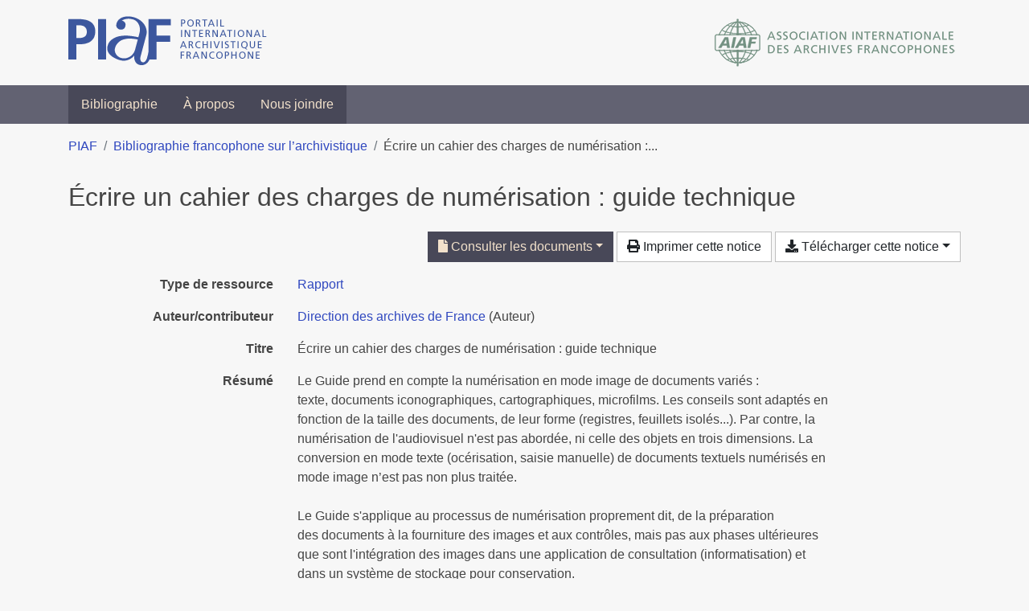

--- FILE ---
content_type: text/html; charset=utf-8
request_url: https://bibliopiaf.ebsi.umontreal.ca/bibliographie/IVYVXRZK
body_size: 5046
content:
<!doctype html>
<html lang="fr" class="no-js">
        <head >
                <meta charset="utf-8"> 
                <meta http-equiv="X-UA-Compatible" content="IE=edge">
    <meta name="viewport" content="width=device-width, initial-scale=1, shrink-to-fit=no">
    <meta name="generator" content="Kerko">
    <link rel="canonical" title="Écrire un cahier des charges de numérisation : guide technique" href="https://bibliopiaf.ebsi.umontreal.ca/bibliographie/IVYVXRZK">
            <link rel="alternate" title="RIS" type="application/x-research-info-systems" href="/bibliographie/IVYVXRZK/export/ris">
            <link rel="alternate" title="BibTeX" type="application/x-bibtex" href="/bibliographie/IVYVXRZK/export/bibtex">
        <meta name="citation_title" content="Écrire un cahier des charges de numérisation : guide technique">
        <meta name="citation_publication_date" content="2008">
        <meta name="citation_date" content="2008">
        <meta name="citation_year" content="2008">
        <meta name="citation_author" content="Direction des archives de France">
        <meta name="citation_pdf_url" content="https://bibliopiaf.ebsi.umontreal.ca/bibliographie/IVYVXRZK/download/C39D97WZ/Direction%20des%20archives%20de%20France%20-%202008%20-%20%C3%89crire%20un%20cahier%20des%20charges%20de%20num%C3%A9risation%20%20gui.pdf">
            <title>Écrire un cahier des charges de numérisation : guide technique | Bibliographie francophone sur l’archivistique</title>
    <link rel="stylesheet" href="/static/styles/main.css">

        <link rel="stylesheet" href="https://use.fontawesome.com/releases/v5.8.2/css/solid.css" integrity="sha384-ioUrHig76ITq4aEJ67dHzTvqjsAP/7IzgwE7lgJcg2r7BRNGYSK0LwSmROzYtgzs" crossorigin="anonymous">
        <link rel="stylesheet" href="https://use.fontawesome.com/releases/v5.8.2/css/regular.css" integrity="sha384-hCIN6p9+1T+YkCd3wWjB5yufpReULIPQ21XA/ncf3oZ631q2HEhdC7JgKqbk//4+" crossorigin="anonymous">
        <link rel="stylesheet" href="https://use.fontawesome.com/releases/v5.8.2/css/fontawesome.css" integrity="sha384-sri+NftO+0hcisDKgr287Y/1LVnInHJ1l+XC7+FOabmTTIK0HnE2ID+xxvJ21c5J" crossorigin="anonymous">
        <link rel="stylesheet" href="/bibliographie/static/kerko/css/styles.css?20230626"><script>
                    var re = new RegExp('(^|\\s)no-js(\\s|$)');
                    document.documentElement.className = document.documentElement.className.replace(re, '$1js$2');
                </script>
                    <!-- Global site tag (gtag.js) - Google Analytics -->
                    <script async src="https://www.googletagmanager.com/gtag/js?id=G-JFFPFP0YCG"></script>
                    <script>
                        window.dataLayer = window.dataLayer || [];
                        function gtag(){dataLayer.push(arguments);}
                        gtag('js', new Date());
                        gtag('config', 'G-JFFPFP0YCG');
                    </script>
    <link rel="icon" href="/static/images/favicon.ico">

        </head>
        <body >
        <header >
    <div class="container d-print-none">
        <div class="header-piaf d-flex flex-column flex-md-row justify-content-between">
            <a href="https://www.piaf-archives.org/" title="Portail international archivistique francophone">
                <img src="/static/images/logo-piaf.png" width="247" height="61" alt="Logo PIAF">
            </a>
            <a class="d-none d-md-block" href="https://www.piaf-archives.org/AIAF/association-internationale-des-archives-francophones"  title="Association internationale des archives francophones (AIAF)">
                <img src="/static/images/logo-aiaf-ff.png" width="313" height="66" alt="Logo Association internationale des archives francophones (AIAF)">
            </a>
        </div>
    </div>
    <nav class="navbar navbar-expand-md navbar-dark bg-dark d-print-none">
        <div class="container">
                <button class="navbar-toggler" type="button" data-toggle="collapse" data-target="#navbar-content" aria-controls="navbar-content" aria-expanded="false" aria-label="Basculer la navigation">
                    <span class="navbar-toggler-text">Menu</span><span class="navbar-toggler-icon"></span>
                </button>
                <div id="navbar-content" class="collapse navbar-collapse">
                    <ul class="navbar-nav justify-content-start">
    <li class="nav-item ">
        <a class="nav-link" href="/bibliographie/" >Bibliographie</a>
    </li>

    <li class="nav-item ">
        <a class="nav-link" href="/bibliographie/a-propos" >À propos</a>
    </li>

    <li class="nav-item ">
        <a class="nav-link" href="/bibliographie/nous-joindre" >Nous joindre</a>
    </li>

                    </ul>
                </div>
        </div>
    </nav>

        </header>
        <main class="container">
                
            <div class="row">
                <nav class="col d-print-none" aria-label="Fil d'Ariane">
                    <ol class="breadcrumb">
                        
            <li class="breadcrumb-item">
                <a href="https://www.piaf-archives.org/" >PIAF</a>
            </li>
            <li class="breadcrumb-item">
                <a href="/bibliographie/" >Bibliographie francophone sur l’archivistique</a>
            </li>
            <li class="breadcrumb-item active" aria-current="page">Écrire un cahier des charges de numérisation :...</li>
                    </ol>
                </nav>
            </div>
                <div class="row">
                        <div class="col-12 ">
    <div class="row">
        <div class="col-12 my-3">
            <h1 class="h2 mb-0">
Écrire un cahier des charges de numérisation : guide technique</h1>
        </div>
    </div>
    <div class="mt-2 mb-4 item-content">
                    <div class="row my-2">
                        <div class="col-auto ml-auto text-right">
                                <div class="d-inline-block d-print-none mb-2">
                                    <div class="dropdown">
                                        <button class="btn btn-primary dropdown-toggle" type="button" id="attachment-options" data-toggle="dropdown" aria-haspopup="true" aria-expanded="false">
                                            <span class="fas fa-file" aria-hidden="true"></span> Consulter les documents</button>
                                        <div class="dropdown-menu dropdown-menu-right dropdown-width-300" aria-labelledby="attachment-options">
                                                <a class="dropdown-item" href="/bibliographie/IVYVXRZK/download/C39D97WZ/Direction%20des%20archives%20de%20France%20-%202008%20-%20%C3%89crire%20un%20cahier%20des%20charges%20de%20num%C3%A9risation%20%20gui.pdf" target="_blank" rel="noopener">Direction des archives de France - 2008 - Écrire un cahier des charges de numérisation  gui.pdf
                                                </a>
                                                <a class="dropdown-item" href="/bibliographie/IVYVXRZK/download/GAYXQHYN/Direction%20des%20archives%20de%20France%20-%202008%20-%20%C3%89crire%20un%20cahier%20des%20charges%20de%20num%C3%A9risation%20%20gui.pdf" target="_blank" rel="noopener">Direction des archives de France - 2008 - Écrire un cahier des charges de numérisation  gui.pdf
                                                </a>
                                                <a class="dropdown-item" href="/bibliographie/IVYVXRZK/download/DSMQTRZB/Direction%20des%20archives%20de%20France%20-%202008%20-%20%C3%89crire%20un%20cahier%20des%20charges%20de%20num%C3%A9risation%20%20gui.pdf" target="_blank" rel="noopener">Direction des archives de France - 2008 - Écrire un cahier des charges de numérisation  gui.pdf
                                                </a>
                                        </div>
                                    </div>
                                </div>
                                <div class="d-none d-md-inline-block d-print-none mb-2">
                                    <button id="print-link" class="btn btn-light" type="button">
                                        <span class="fas fa-print" aria-hidden="true"></span> Imprimer cette notice
                                    </button>
                                </div>
                                <div class="d-inline-block d-print-none mb-2">
                                    <div class="dropdown">
                                        <button class="btn btn-light dropdown-toggle" type="button" id="download-options" data-toggle="dropdown" aria-haspopup="true" aria-expanded="false">
                                            <span class="fas fa-download" aria-hidden="true"></span> Télécharger cette notice</button>
                                        <div class="dropdown-menu dropdown-menu-right dropdown-width-300" aria-labelledby="download-options">
                                                <a class="dropdown-item" href="/bibliographie/IVYVXRZK/export/ris" rel="alternate" type="application/x-research-info-systems" title="Télécharger au format RIS" aria-label="Télécharger au format RIS">RIS</a>
                                                <p class="px-4 text-muted">Format recommandé pour la plupart des logiciels de gestion de références bibliographiques</p>
                                                <a class="dropdown-item" href="/bibliographie/IVYVXRZK/export/bibtex" rel="alternate" type="application/x-bibtex" title="Télécharger au format BibTeX" aria-label="Télécharger au format BibTeX">BibTeX</a>
                                                <p class="px-4 text-muted">Format recommandé pour les logiciels spécialement conçus pour BibTeX</p>
                                        </div>
                                    </div>
                                </div>
                        </div>
                    </div>
        <div class="row mb-3 ">
            <div class="col-md-4 col-lg-3 font-weight-bold break-word text-md-right text-print-left">Type de ressource</div>
            <div class="col-md-8 col-lg-9 break-word ">
        <div class="list-no-bullets"><div class="position-relative"><a class="no-decorate" href="/bibliographie/?type=report" title="Chercher le type de ressource 'Rapport'" aria-label="Chercher le type de ressource 'Rapport'" rel="nofollow">
                    <span class="facet-item-label parent-decorate">Rapport</span></a>
            
        </div>
        </div></div>
        </div>
                <div class="row mb-3">
                    <div class="col-md-4 col-lg-3 font-weight-bold break-word text-md-right text-print-left">Auteur/contributeur</div>
                    <div class="col-md-8 col-lg-9 break-word">
                        <ul class="list-unstyled mb-0">
                                <li><a href="/bibliographie/?creator=%22Direction+des+archives+de+France%22" title="Chercher 'Direction des archives de France'" aria-label="Chercher 'Direction des archives de France'">Direction des archives de France</a>
                                        (Auteur)
                                </li>
                        </ul>
                    </div>
                </div>
        <div class="row mb-3 ">
            <div class="col-md-4 col-lg-3 font-weight-bold break-word text-md-right text-print-left">Titre</div>
            <div class="col-md-8 col-lg-9 break-word ">Écrire un cahier des charges de numérisation : guide technique</div>
        </div>
        <div class="row mb-3 ">
            <div class="col-md-4 col-lg-3 font-weight-bold break-word text-md-right text-print-left">Résumé</div>
            <div class="col-md-8 col-lg-9 break-word pre-line">Le Guide prend en compte la numérisation en mode image de documents variés :
texte, documents iconographiques, cartographiques, microfilms. Les conseils sont adaptés en
fonction de la taille des documents, de leur forme (registres, feuillets isolés...). Par contre, la
numérisation de l&#39;audiovisuel n&#39;est pas abordée, ni celle des objets en trois dimensions. La
conversion en mode texte (océrisation, saisie manuelle) de documents textuels numérisés en
mode image n’est pas non plus traitée.

Le Guide s&#39;applique au processus de numérisation proprement dit, de la préparation
des documents à la fourniture des images et aux contrôles, mais pas aux phases ultérieures
que sont l&#39;intégration des images dans une application de consultation (informatisation) et
dans un système de stockage pour conservation.</div>
        </div>
        <div class="row mb-3 ">
            <div class="col-md-4 col-lg-3 font-weight-bold break-word text-md-right text-print-left">Date</div>
            <div class="col-md-8 col-lg-9 break-word ">2008</div>
        </div>
        <div class="row mb-3 ">
            <div class="col-md-4 col-lg-3 font-weight-bold break-word text-md-right text-print-left">URL</div>
            <div class="col-md-8 col-lg-9 break-word "><a href="http://www.archivesdefrance.culture.gouv.fr/static/4132" rel="noopener noreferrer" target="_blank">http://www.archivesdefrance.culture.gouv.fr/static/4132</a></div>
        </div>
        <div class="row mb-3 ">
            <div class="col-md-4 col-lg-3 font-weight-bold break-word text-md-right text-print-left">Notes</div>
            <div class="col-md-8 col-lg-9 break-word "><p>Contient 2 annexes séparées</p></div>
        </div>
        <div class="row mb-3 ">
            <div class="col-md-4 col-lg-3 font-weight-bold break-word text-md-right text-print-left">Référence</div>
            <div class="col-md-8 col-lg-9 break-word "><div class="card"><div class="card-body"><div class="csl-bib-body" style="line-height: 1.35; ">
  <div class="csl-entry">DIRECTION DES ARCHIVES DE FRANCE. <i>&#xC9;crire un cahier des charges de num&#xE9;risation&#x202F;: guide technique</i> [en&#xA0;ligne]. [S.&#xA0;l.]&#x202F;: [s.&#xA0;n.], 2008. Disponible &#xE0; l&#x2019;adresse&#x202F;: http://www.archivesdefrance.culture.gouv.fr/static/4132</div>
</div></div></div></div>
        </div>
                    
        <div class="row mb-3">
            <div class="col-md-4 col-lg-3 font-weight-bold break-word text-md-right text-print-left">
                Pratique et traitement archivistique
            </div>
            <div class="col-md-8 col-lg-9 break-word">
        <ul class="list-unstyled mb-0"><li><a class="no-decorate" href="/bibliographie/?pratique-et-traitement-archivistique=RTUH76EL" title="Chercher avec le filtre 'Gestion de projet'" aria-label="Chercher avec le filtre 'Gestion de projet'" rel="nofollow">
                    <span class="facet-item-label parent-decorate">Gestion de projet</span></a>
            
        </li><li><a class="no-decorate" href="/bibliographie/?pratique-et-traitement-archivistique=DK7NSJTK" title="Chercher avec le filtre 'Numérisation'" aria-label="Chercher avec le filtre 'Numérisation'" rel="nofollow">
                    <span class="facet-item-label parent-decorate">Numérisation</span></a>
            
        </li><li><a class="no-decorate" href="/bibliographie/?pratique-et-traitement-archivistique=2A3IG9ZC" title="Chercher avec le filtre 'Protection, préservation et restauration'" aria-label="Chercher avec le filtre 'Protection, préservation et restauration'" rel="nofollow">
                    <span class="facet-item-label parent-decorate">Protection, préservation et restauration</span></a>
            
        </li>
        </ul>
            </div>
        </div>
                    
        <div class="row mb-3">
            <div class="col-md-4 col-lg-3 font-weight-bold break-word text-md-right text-print-left">
                Type et support d’archives
            </div>
            <div class="col-md-8 col-lg-9 break-word">
        <ul class="list-unstyled mb-0"><li><a class="no-decorate" href="/bibliographie/?type-et-support-d-archives=69YNGF56" title="Chercher avec le filtre 'Documents iconographiques'" aria-label="Chercher avec le filtre 'Documents iconographiques'" rel="nofollow">
                    <span class="facet-item-label parent-decorate">Documents iconographiques</span></a>
            
        </li><li><a class="no-decorate" href="/bibliographie/?type-et-support-d-archives=9H4NWW66" title="Chercher avec le filtre 'Documents numériques'" aria-label="Chercher avec le filtre 'Documents numériques'" rel="nofollow">
                    <span class="facet-item-label parent-decorate">Documents numériques</span></a>
            
        </li>
        </ul>
            </div>
        </div>
                <div class="row">
                    <div class="col-md-4 col-lg-3 font-weight-bold break-word text-md-right text-print-left">Documents</div>
                    <div class="col-md-8 col-lg-9 break-word">
                        <ul class="list-unstyled">
                                <li><a href="/bibliographie/IVYVXRZK/download/C39D97WZ/Direction%20des%20archives%20de%20France%20-%202008%20-%20%C3%89crire%20un%20cahier%20des%20charges%20de%20num%C3%A9risation%20%20gui.pdf" target="_blank" rel="noopener"><span class="fas fa-file d-print-none no-decorate mr-1" aria-hidden="true"></span>Direction des archives de France - 2008 - Écrire un cahier des charges de numérisation  gui.pdf</a></li>
                                <li><a href="/bibliographie/IVYVXRZK/download/GAYXQHYN/Direction%20des%20archives%20de%20France%20-%202008%20-%20%C3%89crire%20un%20cahier%20des%20charges%20de%20num%C3%A9risation%20%20gui.pdf" target="_blank" rel="noopener"><span class="fas fa-file d-print-none no-decorate mr-1" aria-hidden="true"></span>Direction des archives de France - 2008 - Écrire un cahier des charges de numérisation  gui.pdf</a></li>
                                <li><a href="/bibliographie/IVYVXRZK/download/DSMQTRZB/Direction%20des%20archives%20de%20France%20-%202008%20-%20%C3%89crire%20un%20cahier%20des%20charges%20de%20num%C3%A9risation%20%20gui.pdf" target="_blank" rel="noopener"><span class="fas fa-file d-print-none no-decorate mr-1" aria-hidden="true"></span>Direction des archives de France - 2008 - Écrire un cahier des charges de numérisation  gui.pdf</a></li>
                        </ul>
                    </div>
                </div>
        <div class="row mb-3 ">
            <div class="col-md-4 col-lg-3 font-weight-bold break-word text-md-right text-print-left">Lien vers cette notice</div>
            <div class="col-md-8 col-lg-9 break-word "><a rel="bookmark" title="Lien permanent vers cette notice bibliographique" href="https://bibliopiaf.ebsi.umontreal.ca/bibliographie/IVYVXRZK">https://bibliopiaf.ebsi.umontreal.ca/bibliographie/IVYVXRZK</a></div>
        </div>
    </div><span class='Z3988' title='url_ver=Z39.88-2004&amp;ctx_ver=Z39.88-2004&amp;rfr_id=info%3Asid%2Fzotero.org%3A2&amp;rft_val_fmt=info%3Aofi%2Ffmt%3Akev%3Amtx%3Abook&amp;rft.genre=report&amp;rft.btitle=%C3%89crire%20un%20cahier%20des%20charges%20de%20num%C3%A9risation%20%3A%20guide%20technique&amp;rft.aulast=Direction%20des%20archives%20de%20France&amp;rft.au=Direction%20des%20archives%20de%20France&amp;rft.date=2008'></span>

                        </div>
                </div>
        </main>
    <footer class="footer-piaf">
        <div class="text-center pt-3 pb-2">
            <a class="footer-piaf__link" href="https://www.piaf-archives.org/" title="Portail international archivistique francophone">PIAF</a> &bullet; <a class="footer-piaf__link" href="/bibliographie/">Bibliographie francophone sur l’archivistique</a>
        </div>
        <div class="text-center py-3 d-print-none">
            <a href="https://www.piaf-archives.org/AIAF/association-internationale-des-archives-francophones"  title="Association internationale des archives francophones (AIAF)">
                <img class="d-inline my-4 mx-4" src="/static/images/logo-aiaf-d.png" width="294" height="110" alt="Logo Association internationale des archives francophones (AIAF)">
            </a>
            <a href="https://ebsi.umontreal.ca/" target="_blank" rel="noopener" title="École de bibliothéconomie et des sciences de l’information (EBSI)">
                <img class="d-inline my-4 mx-4" src="/static/images/logo-ebsi-b.png" width="263" height="100" alt="Logo École de bibliothéconomie et des sciences de l’information (EBSI)">
            </a>
        </div>
    </footer>

    <script type="text/javascript" src="/static/scripts/main.js"></script>

        <script src="/bibliographie/static/kerko/js/item.js?202008101934"></script>
            <script src="/bibliographie/static/kerko/js/print.js"></script>
        </body>
</html>